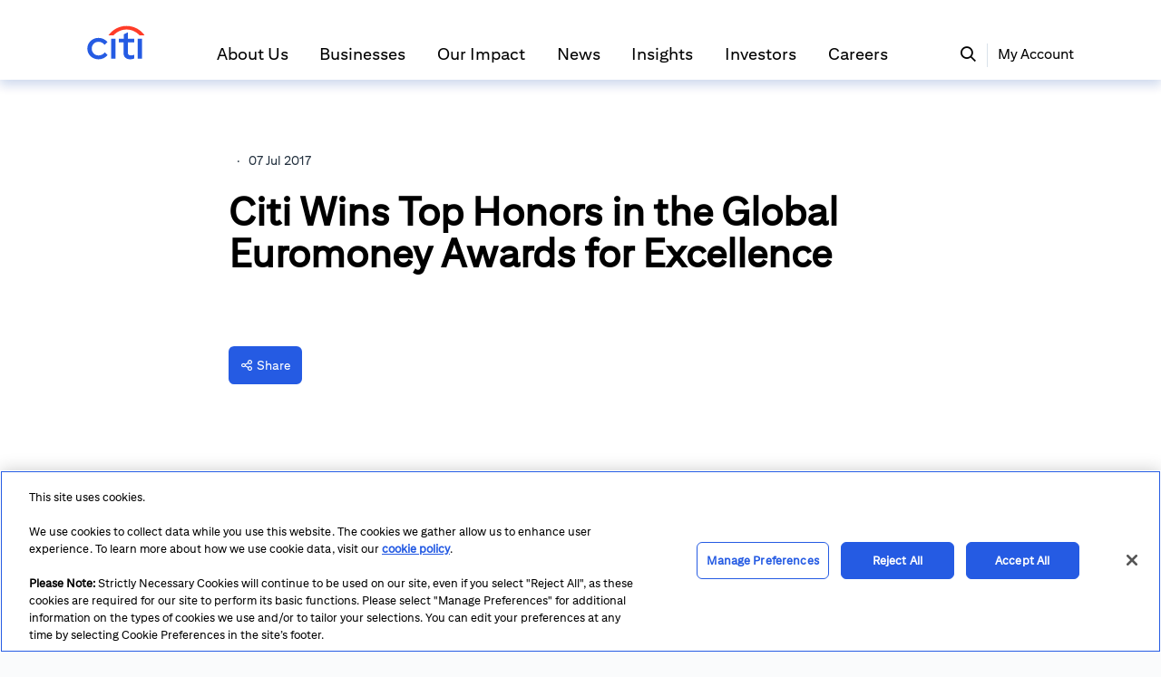

--- FILE ---
content_type: text/css
request_url: https://content.citivelocity.com/CitigroupUI/citigpa-20260106/aknetpublic/citigpa.min.css
body_size: 4665
content:
body.citigpa,body.citigpa-dev{font-family:Citi-Sans-Text-Regular!important;font-weight:400!important}body.citigpa .lmn-btn,body.citigpa .lmn-dropdown-toggle,body.citigpa .lmn-input,body.citigpa .lmn-menu,body.citigpa .lmn-select-button,body.citigpa .lmn-selection-control,body.citigpa-dev .lmn-btn,body.citigpa-dev .lmn-dropdown-toggle,body.citigpa-dev .lmn-input,body.citigpa-dev .lmn-menu,body.citigpa-dev .lmn-select-button,body.citigpa-dev .lmn-selection-control{font-weight:400!important}body.citigpa-dev.icgds .lmn-modal,body.citigpa.icgds .lmn-modal{min-width:auto}body.citigpa .lmn-btn,body.citigpa .lmn-dropdown-toggle,body.citigpa .lmn-font-overpass,body.citigpa .lmn-h2,body.citigpa .lmn-h3,body.citigpa .lmn-h4,body.citigpa .lmn-h5,body.citigpa .lmn-h6,body.citigpa .lmn-input,body.citigpa .lmn-textarea,body.citigpa h2,body.citigpa h3,body.citigpa h4,body.citigpa h5,body.citigpa h6,body.citigpa-dev .lmn-btn,body.citigpa-dev .lmn-dropdown-toggle,body.citigpa-dev .lmn-font-overpass,body.citigpa-dev .lmn-h2,body.citigpa-dev .lmn-h3,body.citigpa-dev .lmn-h4,body.citigpa-dev .lmn-h5,body.citigpa-dev .lmn-h6,body.citigpa-dev .lmn-input,body.citigpa-dev .lmn-textarea,body.citigpa-dev h2,body.citigpa-dev h3,body.citigpa-dev h4,body.citigpa-dev h5,body.citigpa-dev h6{font-family:Citi-Sans-Text-Regular!important}body.citigpa .lmn-h1,body.citigpa h1,body.citigpa-dev .lmn-h1,body.citigpa-dev h1{font-family:Citi-Sans-Text-Regular;font-size:44px;line-height:60px}body.citigpa .lmn-h2,body.citigpa h2,body.citigpa-dev .lmn-h2,body.citigpa-dev h2{font-size:36px;line-height:46px}body.citigpa .lmn-h3,body.citigpa h3,body.citigpa-dev .lmn-h3,body.citigpa-dev h3{font-size:32px;line-height:40px}body.citigpa .lmn-h4,body.citigpa h4,body.citigpa-dev .lmn-h4,body.citigpa-dev h4{font-size:28px;line-height:36px}body.citigpa .lmn-h5,body.citigpa h5,body.citigpa-dev .lmn-h5,body.citigpa-dev h5{font-size:24px;line-height:30px}body.citigpa .lmn-h6,body.citigpa h6,body.citigpa-dev .lmn-h6,body.citigpa-dev h6{font-size:20px;line-height:26px}body.citigpa .h3-small,body.citigpa-dev .h3-small{font-size:18px;line-height:26px;font-weight:700}body.citigpa .lmn-font-overpass-bold,body.citigpa-dev .lmn-font-overpass-bold{font-family:Citi-Sans-Text-Regular!important}body.citigpa .lmn-dropdown-toggle.lmn-btn,body.citigpa .lmn-input,body.citigpa .lmn-select-button .lmn-btn,body.citigpa .lmn-select-input,body.citigpa .lmn-select-trigger .lmn-select-button,body.citigpa .lmn-textarea,body.citigpa-dev .lmn-dropdown-toggle.lmn-btn,body.citigpa-dev .lmn-input,body.citigpa-dev .lmn-select-button .lmn-btn,body.citigpa-dev .lmn-select-input,body.citigpa-dev .lmn-select-trigger .lmn-select-button,body.citigpa-dev .lmn-textarea{border-color:#bcc5c9!important;border-radius:.375rem!important}body.citigpa .lmn-dropdown-toggle.lmn-btn:active,body.citigpa .lmn-dropdown-toggle.lmn-btn:focus,body.citigpa .lmn-input:active,body.citigpa .lmn-input:focus,body.citigpa .lmn-select-button .lmn-btn:active,body.citigpa .lmn-select-button .lmn-btn:focus,body.citigpa .lmn-select-input:active,body.citigpa .lmn-select-input:focus,body.citigpa .lmn-select-trigger .lmn-select-button:active,body.citigpa .lmn-select-trigger .lmn-select-button:focus,body.citigpa .lmn-textarea:active,body.citigpa .lmn-textarea:focus,body.citigpa-dev .lmn-dropdown-toggle.lmn-btn:active,body.citigpa-dev .lmn-dropdown-toggle.lmn-btn:focus,body.citigpa-dev .lmn-input:active,body.citigpa-dev .lmn-input:focus,body.citigpa-dev .lmn-select-button .lmn-btn:active,body.citigpa-dev .lmn-select-button .lmn-btn:focus,body.citigpa-dev .lmn-select-input:active,body.citigpa-dev .lmn-select-input:focus,body.citigpa-dev .lmn-select-trigger .lmn-select-button:active,body.citigpa-dev .lmn-select-trigger .lmn-select-button:focus,body.citigpa-dev .lmn-textarea:active,body.citigpa-dev .lmn-textarea:focus{border-color:#255be3!important;-webkit-box-shadow:0 0 0 .125rem rgba(37,91,227,.4)!important;box-shadow:0 0 0 .125rem rgba(37,91,227,.4)!important}body.citigpa .lmn-dropdown-toggle.lmn-btn.focus,body.citigpa-dev .lmn-dropdown-toggle.lmn-btn.focus{-webkit-box-shadow:0 0 0 .125rem rgba(37,91,227,.4)!important;box-shadow:0 0 0 .125rem rgba(37,91,227,.4)!important}body.citigpa .lmn-btn,body.citigpa-dev .lmn-btn{border-radius:.375rem!important}body.citigpa .lmn-dropdown-item:not(.disabled):hover,body.citigpa .lmn-select .lmn-menu-inline>.lmn-menu-item:not(.disabled):hover,body.citigpa-dev .lmn-dropdown-item:not(.disabled):hover,body.citigpa-dev .lmn-select .lmn-menu-inline>.lmn-menu-item:not(.disabled):hover{background-color:#f0f5f7!important}body.citigpa .lmn-checkbox:not(.lmn-checkbox-native):not(.disabled):not(.invalid) .lmn-control-input:checked~.lmn-control-icon,body.citigpa-dev .lmn-checkbox:not(.lmn-checkbox-native):not(.disabled):not(.invalid) .lmn-control-input:checked~.lmn-control-icon{background-color:#255be3!important}body.citigpa .hpcbsm:checked,body.citigpa-dev .hpcbsm:checked{accent-color:#255BE3!important}body.citigpa .lmn-select:not(#OUTER_LAYER_CONTENT .lmn-select) .lmn-select-menu.lmn-select-menu-single .lmn-menu-item.active,body.citigpa .lmn-select:not(#OUTER_LAYER_CONTENT .lmn-select) .lmn-select-menu.lmn-select-menu-single .lmn-menu-item.focus,body.citigpa .lmn-select:not(#OUTER_LAYER_CONTENT .lmn-select) .lmn-select-menu.lmn-select-menu-single .lmn-menu-item.selected,body.citigpa .lmn-select:not(#OUTER_LAYER_CONTENT .lmn-select) .lmn-select-menu.lmn-select-menu-single .lmn-menu-item:active,body.citigpa .lmn-select:not(#OUTER_LAYER_CONTENT .lmn-select) .lmn-select-menu.lmn-select-menu-single .lmn-menu-item:focus,body.citigpa .lmn-select:not(#OUTER_LAYER_CONTENT .lmn-select) .lmn-select-menu.lmn-select-menu-single .lmn-menu-item:hover,body.citigpa-dev .lmn-select:not(#OUTER_LAYER_CONTENT .lmn-select) .lmn-select-menu.lmn-select-menu-single .lmn-menu-item.active,body.citigpa-dev .lmn-select:not(#OUTER_LAYER_CONTENT .lmn-select) .lmn-select-menu.lmn-select-menu-single .lmn-menu-item.focus,body.citigpa-dev .lmn-select:not(#OUTER_LAYER_CONTENT .lmn-select) .lmn-select-menu.lmn-select-menu-single .lmn-menu-item.selected,body.citigpa-dev .lmn-select:not(#OUTER_LAYER_CONTENT .lmn-select) .lmn-select-menu.lmn-select-menu-single .lmn-menu-item:active,body.citigpa-dev .lmn-select:not(#OUTER_LAYER_CONTENT .lmn-select) .lmn-select-menu.lmn-select-menu-single .lmn-menu-item:focus,body.citigpa-dev .lmn-select:not(#OUTER_LAYER_CONTENT .lmn-select) .lmn-select-menu.lmn-select-menu-single .lmn-menu-item:hover{background-color:#255be3!important;color:#fff!important}body.citigpa .lmn-select:not(#OUTER_LAYER_CONTENT .lmn-select) .lmn-select-menu.lmn-select-menu-multiple .lmn-menu-item.active,body.citigpa .lmn-select:not(#OUTER_LAYER_CONTENT .lmn-select) .lmn-select-menu.lmn-select-menu-multiple .lmn-menu-item.focus,body.citigpa .lmn-select:not(#OUTER_LAYER_CONTENT .lmn-select) .lmn-select-menu.lmn-select-menu-multiple .lmn-menu-item.selected,body.citigpa .lmn-select:not(#OUTER_LAYER_CONTENT .lmn-select) .lmn-select-menu.lmn-select-menu-multiple .lmn-menu-item:active,body.citigpa .lmn-select:not(#OUTER_LAYER_CONTENT .lmn-select) .lmn-select-menu.lmn-select-menu-multiple .lmn-menu-item:focus,body.citigpa .lmn-select:not(#OUTER_LAYER_CONTENT .lmn-select) .lmn-select-menu.lmn-select-menu-multiple .lmn-menu-item:hover,body.citigpa-dev .lmn-select:not(#OUTER_LAYER_CONTENT .lmn-select) .lmn-select-menu.lmn-select-menu-multiple .lmn-menu-item.active,body.citigpa-dev .lmn-select:not(#OUTER_LAYER_CONTENT .lmn-select) .lmn-select-menu.lmn-select-menu-multiple .lmn-menu-item.focus,body.citigpa-dev .lmn-select:not(#OUTER_LAYER_CONTENT .lmn-select) .lmn-select-menu.lmn-select-menu-multiple .lmn-menu-item.selected,body.citigpa-dev .lmn-select:not(#OUTER_LAYER_CONTENT .lmn-select) .lmn-select-menu.lmn-select-menu-multiple .lmn-menu-item:active,body.citigpa-dev .lmn-select:not(#OUTER_LAYER_CONTENT .lmn-select) .lmn-select-menu.lmn-select-menu-multiple .lmn-menu-item:focus,body.citigpa-dev .lmn-select:not(#OUTER_LAYER_CONTENT .lmn-select) .lmn-select-menu.lmn-select-menu-multiple .lmn-menu-item:hover{background-color:#255be3!important;color:#fff!important}body.citigpa .lmn-select:not(#OUTER_LAYER_CONTENT .lmn-select) .lmn-select-menu.lmn-select-menu-multiple .lmn-menu-item.active .lmn-menu-item-inner,body.citigpa .lmn-select:not(#OUTER_LAYER_CONTENT .lmn-select) .lmn-select-menu.lmn-select-menu-multiple .lmn-menu-item.focus .lmn-menu-item-inner,body.citigpa .lmn-select:not(#OUTER_LAYER_CONTENT .lmn-select) .lmn-select-menu.lmn-select-menu-multiple .lmn-menu-item.selected .lmn-menu-item-inner,body.citigpa .lmn-select:not(#OUTER_LAYER_CONTENT .lmn-select) .lmn-select-menu.lmn-select-menu-multiple .lmn-menu-item:active .lmn-menu-item-inner,body.citigpa .lmn-select:not(#OUTER_LAYER_CONTENT .lmn-select) .lmn-select-menu.lmn-select-menu-multiple .lmn-menu-item:focus .lmn-menu-item-inner,body.citigpa .lmn-select:not(#OUTER_LAYER_CONTENT .lmn-select) .lmn-select-menu.lmn-select-menu-multiple .lmn-menu-item:hover .lmn-menu-item-inner,body.citigpa-dev .lmn-select:not(#OUTER_LAYER_CONTENT .lmn-select) .lmn-select-menu.lmn-select-menu-multiple .lmn-menu-item.active .lmn-menu-item-inner,body.citigpa-dev .lmn-select:not(#OUTER_LAYER_CONTENT .lmn-select) .lmn-select-menu.lmn-select-menu-multiple .lmn-menu-item.focus .lmn-menu-item-inner,body.citigpa-dev .lmn-select:not(#OUTER_LAYER_CONTENT .lmn-select) .lmn-select-menu.lmn-select-menu-multiple .lmn-menu-item.selected .lmn-menu-item-inner,body.citigpa-dev .lmn-select:not(#OUTER_LAYER_CONTENT .lmn-select) .lmn-select-menu.lmn-select-menu-multiple .lmn-menu-item:active .lmn-menu-item-inner,body.citigpa-dev .lmn-select:not(#OUTER_LAYER_CONTENT .lmn-select) .lmn-select-menu.lmn-select-menu-multiple .lmn-menu-item:focus .lmn-menu-item-inner,body.citigpa-dev .lmn-select:not(#OUTER_LAYER_CONTENT .lmn-select) .lmn-select-menu.lmn-select-menu-multiple .lmn-menu-item:hover .lmn-menu-item-inner{color:#fff!important}body.citigpa .lmn-select:not(#OUTER_LAYER_CONTENT .lmn-select) .lmn-select-menu.lmn-select-menu-multiple .lmn-menu-item.active .lmn-control-input:checked~.lmn-control-icon,body.citigpa .lmn-select:not(#OUTER_LAYER_CONTENT .lmn-select) .lmn-select-menu.lmn-select-menu-multiple .lmn-menu-item.focus .lmn-control-input:checked~.lmn-control-icon,body.citigpa .lmn-select:not(#OUTER_LAYER_CONTENT .lmn-select) .lmn-select-menu.lmn-select-menu-multiple .lmn-menu-item.selected .lmn-control-input:checked~.lmn-control-icon,body.citigpa .lmn-select:not(#OUTER_LAYER_CONTENT .lmn-select) .lmn-select-menu.lmn-select-menu-multiple .lmn-menu-item:active .lmn-control-input:checked~.lmn-control-icon,body.citigpa .lmn-select:not(#OUTER_LAYER_CONTENT .lmn-select) .lmn-select-menu.lmn-select-menu-multiple .lmn-menu-item:focus .lmn-control-input:checked~.lmn-control-icon,body.citigpa .lmn-select:not(#OUTER_LAYER_CONTENT .lmn-select) .lmn-select-menu.lmn-select-menu-multiple .lmn-menu-item:hover .lmn-control-input:checked~.lmn-control-icon,body.citigpa-dev .lmn-select:not(#OUTER_LAYER_CONTENT .lmn-select) .lmn-select-menu.lmn-select-menu-multiple .lmn-menu-item.active .lmn-control-input:checked~.lmn-control-icon,body.citigpa-dev .lmn-select:not(#OUTER_LAYER_CONTENT .lmn-select) .lmn-select-menu.lmn-select-menu-multiple .lmn-menu-item.focus .lmn-control-input:checked~.lmn-control-icon,body.citigpa-dev .lmn-select:not(#OUTER_LAYER_CONTENT .lmn-select) .lmn-select-menu.lmn-select-menu-multiple .lmn-menu-item.selected .lmn-control-input:checked~.lmn-control-icon,body.citigpa-dev .lmn-select:not(#OUTER_LAYER_CONTENT .lmn-select) .lmn-select-menu.lmn-select-menu-multiple .lmn-menu-item:active .lmn-control-input:checked~.lmn-control-icon,body.citigpa-dev .lmn-select:not(#OUTER_LAYER_CONTENT .lmn-select) .lmn-select-menu.lmn-select-menu-multiple .lmn-menu-item:focus .lmn-control-input:checked~.lmn-control-icon,body.citigpa-dev .lmn-select:not(#OUTER_LAYER_CONTENT .lmn-select) .lmn-select-menu.lmn-select-menu-multiple .lmn-menu-item:hover .lmn-control-input:checked~.lmn-control-icon{background-color:#fff!important}body.citigpa .lmn-select:not(#OUTER_LAYER_CONTENT .lmn-select) .lmn-select-menu.lmn-select-menu-multiple .lmn-menu-item.active .lmn-control-icon,body.citigpa .lmn-select:not(#OUTER_LAYER_CONTENT .lmn-select) .lmn-select-menu.lmn-select-menu-multiple .lmn-menu-item.focus .lmn-control-icon,body.citigpa .lmn-select:not(#OUTER_LAYER_CONTENT .lmn-select) .lmn-select-menu.lmn-select-menu-multiple .lmn-menu-item.selected .lmn-control-icon,body.citigpa .lmn-select:not(#OUTER_LAYER_CONTENT .lmn-select) .lmn-select-menu.lmn-select-menu-multiple .lmn-menu-item:active .lmn-control-icon,body.citigpa .lmn-select:not(#OUTER_LAYER_CONTENT .lmn-select) .lmn-select-menu.lmn-select-menu-multiple .lmn-menu-item:focus .lmn-control-icon,body.citigpa .lmn-select:not(#OUTER_LAYER_CONTENT .lmn-select) .lmn-select-menu.lmn-select-menu-multiple .lmn-menu-item:hover .lmn-control-icon,body.citigpa-dev .lmn-select:not(#OUTER_LAYER_CONTENT .lmn-select) .lmn-select-menu.lmn-select-menu-multiple .lmn-menu-item.active .lmn-control-icon,body.citigpa-dev .lmn-select:not(#OUTER_LAYER_CONTENT .lmn-select) .lmn-select-menu.lmn-select-menu-multiple .lmn-menu-item.focus .lmn-control-icon,body.citigpa-dev .lmn-select:not(#OUTER_LAYER_CONTENT .lmn-select) .lmn-select-menu.lmn-select-menu-multiple .lmn-menu-item.selected .lmn-control-icon,body.citigpa-dev .lmn-select:not(#OUTER_LAYER_CONTENT .lmn-select) .lmn-select-menu.lmn-select-menu-multiple .lmn-menu-item:active .lmn-control-icon,body.citigpa-dev .lmn-select:not(#OUTER_LAYER_CONTENT .lmn-select) .lmn-select-menu.lmn-select-menu-multiple .lmn-menu-item:focus .lmn-control-icon,body.citigpa-dev .lmn-select:not(#OUTER_LAYER_CONTENT .lmn-select) .lmn-select-menu.lmn-select-menu-multiple .lmn-menu-item:hover .lmn-control-icon{background-color:#fff!important}body.citigpa .lmn-select:not(#OUTER_LAYER_CONTENT .lmn-select) .lmn-select-menu.lmn-select-menu-multiple .lmn-menu-item.active .lmn-control-icon::before,body.citigpa .lmn-select:not(#OUTER_LAYER_CONTENT .lmn-select) .lmn-select-menu.lmn-select-menu-multiple .lmn-menu-item.focus .lmn-control-icon::before,body.citigpa .lmn-select:not(#OUTER_LAYER_CONTENT .lmn-select) .lmn-select-menu.lmn-select-menu-multiple .lmn-menu-item.selected .lmn-control-icon::before,body.citigpa .lmn-select:not(#OUTER_LAYER_CONTENT .lmn-select) .lmn-select-menu.lmn-select-menu-multiple .lmn-menu-item:active .lmn-control-icon::before,body.citigpa .lmn-select:not(#OUTER_LAYER_CONTENT .lmn-select) .lmn-select-menu.lmn-select-menu-multiple .lmn-menu-item:focus .lmn-control-icon::before,body.citigpa .lmn-select:not(#OUTER_LAYER_CONTENT .lmn-select) .lmn-select-menu.lmn-select-menu-multiple .lmn-menu-item:hover .lmn-control-icon::before,body.citigpa-dev .lmn-select:not(#OUTER_LAYER_CONTENT .lmn-select) .lmn-select-menu.lmn-select-menu-multiple .lmn-menu-item.active .lmn-control-icon::before,body.citigpa-dev .lmn-select:not(#OUTER_LAYER_CONTENT .lmn-select) .lmn-select-menu.lmn-select-menu-multiple .lmn-menu-item.focus .lmn-control-icon::before,body.citigpa-dev .lmn-select:not(#OUTER_LAYER_CONTENT .lmn-select) .lmn-select-menu.lmn-select-menu-multiple .lmn-menu-item.selected .lmn-control-icon::before,body.citigpa-dev .lmn-select:not(#OUTER_LAYER_CONTENT .lmn-select) .lmn-select-menu.lmn-select-menu-multiple .lmn-menu-item:active .lmn-control-icon::before,body.citigpa-dev .lmn-select:not(#OUTER_LAYER_CONTENT .lmn-select) .lmn-select-menu.lmn-select-menu-multiple .lmn-menu-item:focus .lmn-control-icon::before,body.citigpa-dev .lmn-select:not(#OUTER_LAYER_CONTENT .lmn-select) .lmn-select-menu.lmn-select-menu-multiple .lmn-menu-item:hover .lmn-control-icon::before{color:#fff!important;opacity:1!important}body.citigpa .lmn-select:not(#OUTER_LAYER_CONTENT .lmn-select) .lmn-select-menu.lmn-select-menu-multiple .lmn-menu-item.selected .lmn-control-icon,body.citigpa-dev .lmn-select:not(#OUTER_LAYER_CONTENT .lmn-select) .lmn-select-menu.lmn-select-menu-multiple .lmn-menu-item.selected .lmn-control-icon{background-color:#fff!important}body.citigpa .lmn-select:not(#OUTER_LAYER_CONTENT .lmn-select) .lmn-select-menu.lmn-select-menu-multiple .lmn-menu-item.selected .lmn-control-icon::before,body.citigpa-dev .lmn-select:not(#OUTER_LAYER_CONTENT .lmn-select) .lmn-select-menu.lmn-select-menu-multiple .lmn-menu-item.selected .lmn-control-icon::before{color:#255be3!important;opacity:1!important}body.citigpa .lmn-dropdown:not(#OUTER_LAYER_CONTENT .lmn-dropdown) .lmn-dropdown-menu .lmn-dropdown-item.focus,body.citigpa .lmn-dropdown:not(#OUTER_LAYER_CONTENT .lmn-dropdown) .lmn-dropdown-menu .lmn-dropdown-item:active,body.citigpa .lmn-dropdown:not(#OUTER_LAYER_CONTENT .lmn-dropdown) .lmn-dropdown-menu .lmn-dropdown-item:focus,body.citigpa .lmn-dropdown:not(#OUTER_LAYER_CONTENT .lmn-dropdown) .lmn-dropdown-menu .lmn-dropdown-item:hover,body.citigpa-dev .lmn-dropdown:not(#OUTER_LAYER_CONTENT .lmn-dropdown) .lmn-dropdown-menu .lmn-dropdown-item.focus,body.citigpa-dev .lmn-dropdown:not(#OUTER_LAYER_CONTENT .lmn-dropdown) .lmn-dropdown-menu .lmn-dropdown-item:active,body.citigpa-dev .lmn-dropdown:not(#OUTER_LAYER_CONTENT .lmn-dropdown) .lmn-dropdown-menu .lmn-dropdown-item:focus,body.citigpa-dev .lmn-dropdown:not(#OUTER_LAYER_CONTENT .lmn-dropdown) .lmn-dropdown-menu .lmn-dropdown-item:hover{background-color:#255be3!important;color:#fff!important}body.citigpa .lmn-dropdown:not(#OUTER_LAYER_CONTENT .lmn-dropdown) .lmn-dropdown-menu .lmn-dropdown-item.focus .lmn-dropdown-item-inner,body.citigpa .lmn-dropdown:not(#OUTER_LAYER_CONTENT .lmn-dropdown) .lmn-dropdown-menu .lmn-dropdown-item:active .lmn-dropdown-item-inner,body.citigpa .lmn-dropdown:not(#OUTER_LAYER_CONTENT .lmn-dropdown) .lmn-dropdown-menu .lmn-dropdown-item:focus .lmn-dropdown-item-inner,body.citigpa .lmn-dropdown:not(#OUTER_LAYER_CONTENT .lmn-dropdown) .lmn-dropdown-menu .lmn-dropdown-item:hover .lmn-dropdown-item-inner,body.citigpa-dev .lmn-dropdown:not(#OUTER_LAYER_CONTENT .lmn-dropdown) .lmn-dropdown-menu .lmn-dropdown-item.focus .lmn-dropdown-item-inner,body.citigpa-dev .lmn-dropdown:not(#OUTER_LAYER_CONTENT .lmn-dropdown) .lmn-dropdown-menu .lmn-dropdown-item:active .lmn-dropdown-item-inner,body.citigpa-dev .lmn-dropdown:not(#OUTER_LAYER_CONTENT .lmn-dropdown) .lmn-dropdown-menu .lmn-dropdown-item:focus .lmn-dropdown-item-inner,body.citigpa-dev .lmn-dropdown:not(#OUTER_LAYER_CONTENT .lmn-dropdown) .lmn-dropdown-menu .lmn-dropdown-item:hover .lmn-dropdown-item-inner{color:#fff!important}body.citigpa .lmn-dropdown:not(#OUTER_LAYER_CONTENT .lmn-dropdown) .lmn-dropdown-menu .lmn-dropdown-item.focus .lmn-control-icon,body.citigpa .lmn-dropdown:not(#OUTER_LAYER_CONTENT .lmn-dropdown) .lmn-dropdown-menu .lmn-dropdown-item:active .lmn-control-icon,body.citigpa .lmn-dropdown:not(#OUTER_LAYER_CONTENT .lmn-dropdown) .lmn-dropdown-menu .lmn-dropdown-item:focus .lmn-control-icon,body.citigpa .lmn-dropdown:not(#OUTER_LAYER_CONTENT .lmn-dropdown) .lmn-dropdown-menu .lmn-dropdown-item:hover .lmn-control-icon,body.citigpa-dev .lmn-dropdown:not(#OUTER_LAYER_CONTENT .lmn-dropdown) .lmn-dropdown-menu .lmn-dropdown-item.focus .lmn-control-icon,body.citigpa-dev .lmn-dropdown:not(#OUTER_LAYER_CONTENT .lmn-dropdown) .lmn-dropdown-menu .lmn-dropdown-item:active .lmn-control-icon,body.citigpa-dev .lmn-dropdown:not(#OUTER_LAYER_CONTENT .lmn-dropdown) .lmn-dropdown-menu .lmn-dropdown-item:focus .lmn-control-icon,body.citigpa-dev .lmn-dropdown:not(#OUTER_LAYER_CONTENT .lmn-dropdown) .lmn-dropdown-menu .lmn-dropdown-item:hover .lmn-control-icon{background-color:#fff!important}body.citigpa .lmn-dropdown:not(#OUTER_LAYER_CONTENT .lmn-dropdown) .lmn-dropdown-menu .lmn-dropdown-item.focus .lmn-control-icon::before,body.citigpa .lmn-dropdown:not(#OUTER_LAYER_CONTENT .lmn-dropdown) .lmn-dropdown-menu .lmn-dropdown-item:active .lmn-control-icon::before,body.citigpa .lmn-dropdown:not(#OUTER_LAYER_CONTENT .lmn-dropdown) .lmn-dropdown-menu .lmn-dropdown-item:focus .lmn-control-icon::before,body.citigpa .lmn-dropdown:not(#OUTER_LAYER_CONTENT .lmn-dropdown) .lmn-dropdown-menu .lmn-dropdown-item:hover .lmn-control-icon::before,body.citigpa-dev .lmn-dropdown:not(#OUTER_LAYER_CONTENT .lmn-dropdown) .lmn-dropdown-menu .lmn-dropdown-item.focus .lmn-control-icon::before,body.citigpa-dev .lmn-dropdown:not(#OUTER_LAYER_CONTENT .lmn-dropdown) .lmn-dropdown-menu .lmn-dropdown-item:active .lmn-control-icon::before,body.citigpa-dev .lmn-dropdown:not(#OUTER_LAYER_CONTENT .lmn-dropdown) .lmn-dropdown-menu .lmn-dropdown-item:focus .lmn-control-icon::before,body.citigpa-dev .lmn-dropdown:not(#OUTER_LAYER_CONTENT .lmn-dropdown) .lmn-dropdown-menu .lmn-dropdown-item:hover .lmn-control-icon::before{color:#fff!important;opacity:1!important}body.citigpa .lmn-dropdown:not(#OUTER_LAYER_CONTENT .lmn-dropdown) .lmn-dropdown-menu .lmn-dropdown-item.focus .lmn-control-input:hover~.lmn-control-icon:before,body.citigpa .lmn-dropdown:not(#OUTER_LAYER_CONTENT .lmn-dropdown) .lmn-dropdown-menu .lmn-dropdown-item.focus .lmn-control-input:indeterminate~.lmn-control-icon:before,body.citigpa .lmn-dropdown:not(#OUTER_LAYER_CONTENT .lmn-dropdown) .lmn-dropdown-menu .lmn-dropdown-item:active .lmn-control-input:hover~.lmn-control-icon:before,body.citigpa .lmn-dropdown:not(#OUTER_LAYER_CONTENT .lmn-dropdown) .lmn-dropdown-menu .lmn-dropdown-item:active .lmn-control-input:indeterminate~.lmn-control-icon:before,body.citigpa .lmn-dropdown:not(#OUTER_LAYER_CONTENT .lmn-dropdown) .lmn-dropdown-menu .lmn-dropdown-item:focus .lmn-control-input:hover~.lmn-control-icon:before,body.citigpa .lmn-dropdown:not(#OUTER_LAYER_CONTENT .lmn-dropdown) .lmn-dropdown-menu .lmn-dropdown-item:focus .lmn-control-input:indeterminate~.lmn-control-icon:before,body.citigpa .lmn-dropdown:not(#OUTER_LAYER_CONTENT .lmn-dropdown) .lmn-dropdown-menu .lmn-dropdown-item:hover .lmn-control-input:hover~.lmn-control-icon:before,body.citigpa .lmn-dropdown:not(#OUTER_LAYER_CONTENT .lmn-dropdown) .lmn-dropdown-menu .lmn-dropdown-item:hover .lmn-control-input:indeterminate~.lmn-control-icon:before,body.citigpa-dev .lmn-dropdown:not(#OUTER_LAYER_CONTENT .lmn-dropdown) .lmn-dropdown-menu .lmn-dropdown-item.focus .lmn-control-input:hover~.lmn-control-icon:before,body.citigpa-dev .lmn-dropdown:not(#OUTER_LAYER_CONTENT .lmn-dropdown) .lmn-dropdown-menu .lmn-dropdown-item.focus .lmn-control-input:indeterminate~.lmn-control-icon:before,body.citigpa-dev .lmn-dropdown:not(#OUTER_LAYER_CONTENT .lmn-dropdown) .lmn-dropdown-menu .lmn-dropdown-item:active .lmn-control-input:hover~.lmn-control-icon:before,body.citigpa-dev .lmn-dropdown:not(#OUTER_LAYER_CONTENT .lmn-dropdown) .lmn-dropdown-menu .lmn-dropdown-item:active .lmn-control-input:indeterminate~.lmn-control-icon:before,body.citigpa-dev .lmn-dropdown:not(#OUTER_LAYER_CONTENT .lmn-dropdown) .lmn-dropdown-menu .lmn-dropdown-item:focus .lmn-control-input:hover~.lmn-control-icon:before,body.citigpa-dev .lmn-dropdown:not(#OUTER_LAYER_CONTENT .lmn-dropdown) .lmn-dropdown-menu .lmn-dropdown-item:focus .lmn-control-input:indeterminate~.lmn-control-icon:before,body.citigpa-dev .lmn-dropdown:not(#OUTER_LAYER_CONTENT .lmn-dropdown) .lmn-dropdown-menu .lmn-dropdown-item:hover .lmn-control-input:hover~.lmn-control-icon:before,body.citigpa-dev .lmn-dropdown:not(#OUTER_LAYER_CONTENT .lmn-dropdown) .lmn-dropdown-menu .lmn-dropdown-item:hover .lmn-control-input:indeterminate~.lmn-control-icon:before{color:#fff!important}body.citigpa .lmn-dropdown:not(#OUTER_LAYER_CONTENT .lmn-dropdown) .lmn-dropdown-menu .lmn-dropdown-item.focus .lmn-control-input:checked~.lmn-control-icon,body.citigpa .lmn-dropdown:not(#OUTER_LAYER_CONTENT .lmn-dropdown) .lmn-dropdown-menu .lmn-dropdown-item.focus .lmn-control-input:indeterminate~.lmn-control-icon,body.citigpa .lmn-dropdown:not(#OUTER_LAYER_CONTENT .lmn-dropdown) .lmn-dropdown-menu .lmn-dropdown-item:active .lmn-control-input:checked~.lmn-control-icon,body.citigpa .lmn-dropdown:not(#OUTER_LAYER_CONTENT .lmn-dropdown) .lmn-dropdown-menu .lmn-dropdown-item:active .lmn-control-input:indeterminate~.lmn-control-icon,body.citigpa .lmn-dropdown:not(#OUTER_LAYER_CONTENT .lmn-dropdown) .lmn-dropdown-menu .lmn-dropdown-item:focus .lmn-control-input:checked~.lmn-control-icon,body.citigpa .lmn-dropdown:not(#OUTER_LAYER_CONTENT .lmn-dropdown) .lmn-dropdown-menu .lmn-dropdown-item:focus .lmn-control-input:indeterminate~.lmn-control-icon,body.citigpa .lmn-dropdown:not(#OUTER_LAYER_CONTENT .lmn-dropdown) .lmn-dropdown-menu .lmn-dropdown-item:hover .lmn-control-input:checked~.lmn-control-icon,body.citigpa .lmn-dropdown:not(#OUTER_LAYER_CONTENT .lmn-dropdown) .lmn-dropdown-menu .lmn-dropdown-item:hover .lmn-control-input:indeterminate~.lmn-control-icon,body.citigpa-dev .lmn-dropdown:not(#OUTER_LAYER_CONTENT .lmn-dropdown) .lmn-dropdown-menu .lmn-dropdown-item.focus .lmn-control-input:checked~.lmn-control-icon,body.citigpa-dev .lmn-dropdown:not(#OUTER_LAYER_CONTENT .lmn-dropdown) .lmn-dropdown-menu .lmn-dropdown-item.focus .lmn-control-input:indeterminate~.lmn-control-icon,body.citigpa-dev .lmn-dropdown:not(#OUTER_LAYER_CONTENT .lmn-dropdown) .lmn-dropdown-menu .lmn-dropdown-item:active .lmn-control-input:checked~.lmn-control-icon,body.citigpa-dev .lmn-dropdown:not(#OUTER_LAYER_CONTENT .lmn-dropdown) .lmn-dropdown-menu .lmn-dropdown-item:active .lmn-control-input:indeterminate~.lmn-control-icon,body.citigpa-dev .lmn-dropdown:not(#OUTER_LAYER_CONTENT .lmn-dropdown) .lmn-dropdown-menu .lmn-dropdown-item:focus .lmn-control-input:checked~.lmn-control-icon,body.citigpa-dev .lmn-dropdown:not(#OUTER_LAYER_CONTENT .lmn-dropdown) .lmn-dropdown-menu .lmn-dropdown-item:focus .lmn-control-input:indeterminate~.lmn-control-icon,body.citigpa-dev .lmn-dropdown:not(#OUTER_LAYER_CONTENT .lmn-dropdown) .lmn-dropdown-menu .lmn-dropdown-item:hover .lmn-control-input:checked~.lmn-control-icon,body.citigpa-dev .lmn-dropdown:not(#OUTER_LAYER_CONTENT .lmn-dropdown) .lmn-dropdown-menu .lmn-dropdown-item:hover .lmn-control-input:indeterminate~.lmn-control-icon{background-color:#fff!important}body.citigpa .lmn-dropdown:not(#OUTER_LAYER_CONTENT .lmn-dropdown) .lmn-dropdown-menu .lmn-dropdown-item.focus .lmn-control-input:checked~.lmn-control-icon::before,body.citigpa .lmn-dropdown:not(#OUTER_LAYER_CONTENT .lmn-dropdown) .lmn-dropdown-menu .lmn-dropdown-item.focus .lmn-control-input:indeterminate~.lmn-control-icon::before,body.citigpa .lmn-dropdown:not(#OUTER_LAYER_CONTENT .lmn-dropdown) .lmn-dropdown-menu .lmn-dropdown-item:active .lmn-control-input:checked~.lmn-control-icon::before,body.citigpa .lmn-dropdown:not(#OUTER_LAYER_CONTENT .lmn-dropdown) .lmn-dropdown-menu .lmn-dropdown-item:active .lmn-control-input:indeterminate~.lmn-control-icon::before,body.citigpa .lmn-dropdown:not(#OUTER_LAYER_CONTENT .lmn-dropdown) .lmn-dropdown-menu .lmn-dropdown-item:focus .lmn-control-input:checked~.lmn-control-icon::before,body.citigpa .lmn-dropdown:not(#OUTER_LAYER_CONTENT .lmn-dropdown) .lmn-dropdown-menu .lmn-dropdown-item:focus .lmn-control-input:indeterminate~.lmn-control-icon::before,body.citigpa .lmn-dropdown:not(#OUTER_LAYER_CONTENT .lmn-dropdown) .lmn-dropdown-menu .lmn-dropdown-item:hover .lmn-control-input:checked~.lmn-control-icon::before,body.citigpa .lmn-dropdown:not(#OUTER_LAYER_CONTENT .lmn-dropdown) .lmn-dropdown-menu .lmn-dropdown-item:hover .lmn-control-input:indeterminate~.lmn-control-icon::before,body.citigpa-dev .lmn-dropdown:not(#OUTER_LAYER_CONTENT .lmn-dropdown) .lmn-dropdown-menu .lmn-dropdown-item.focus .lmn-control-input:checked~.lmn-control-icon::before,body.citigpa-dev .lmn-dropdown:not(#OUTER_LAYER_CONTENT .lmn-dropdown) .lmn-dropdown-menu .lmn-dropdown-item.focus .lmn-control-input:indeterminate~.lmn-control-icon::before,body.citigpa-dev .lmn-dropdown:not(#OUTER_LAYER_CONTENT .lmn-dropdown) .lmn-dropdown-menu .lmn-dropdown-item:active .lmn-control-input:checked~.lmn-control-icon::before,body.citigpa-dev .lmn-dropdown:not(#OUTER_LAYER_CONTENT .lmn-dropdown) .lmn-dropdown-menu .lmn-dropdown-item:active .lmn-control-input:indeterminate~.lmn-control-icon::before,body.citigpa-dev .lmn-dropdown:not(#OUTER_LAYER_CONTENT .lmn-dropdown) .lmn-dropdown-menu .lmn-dropdown-item:focus .lmn-control-input:checked~.lmn-control-icon::before,body.citigpa-dev .lmn-dropdown:not(#OUTER_LAYER_CONTENT .lmn-dropdown) .lmn-dropdown-menu .lmn-dropdown-item:focus .lmn-control-input:indeterminate~.lmn-control-icon::before,body.citigpa-dev .lmn-dropdown:not(#OUTER_LAYER_CONTENT .lmn-dropdown) .lmn-dropdown-menu .lmn-dropdown-item:hover .lmn-control-input:checked~.lmn-control-icon::before,body.citigpa-dev .lmn-dropdown:not(#OUTER_LAYER_CONTENT .lmn-dropdown) .lmn-dropdown-menu .lmn-dropdown-item:hover .lmn-control-input:indeterminate~.lmn-control-icon::before{color:#255be3!important;opacity:1!important}body.citigpa .lmn-dropdown:not(#OUTER_LAYER_CONTENT .lmn-dropdown) .lmn-dropdown-menu .lmn-dropdown-item.focus .lmn-control-input:checked~.lmn-control-icon:hover,body.citigpa .lmn-dropdown:not(#OUTER_LAYER_CONTENT .lmn-dropdown) .lmn-dropdown-menu .lmn-dropdown-item.focus .lmn-control-input:indeterminate~.lmn-control-icon:hover,body.citigpa .lmn-dropdown:not(#OUTER_LAYER_CONTENT .lmn-dropdown) .lmn-dropdown-menu .lmn-dropdown-item:active .lmn-control-input:checked~.lmn-control-icon:hover,body.citigpa .lmn-dropdown:not(#OUTER_LAYER_CONTENT .lmn-dropdown) .lmn-dropdown-menu .lmn-dropdown-item:active .lmn-control-input:indeterminate~.lmn-control-icon:hover,body.citigpa .lmn-dropdown:not(#OUTER_LAYER_CONTENT .lmn-dropdown) .lmn-dropdown-menu .lmn-dropdown-item:focus .lmn-control-input:checked~.lmn-control-icon:hover,body.citigpa .lmn-dropdown:not(#OUTER_LAYER_CONTENT .lmn-dropdown) .lmn-dropdown-menu .lmn-dropdown-item:focus .lmn-control-input:indeterminate~.lmn-control-icon:hover,body.citigpa .lmn-dropdown:not(#OUTER_LAYER_CONTENT .lmn-dropdown) .lmn-dropdown-menu .lmn-dropdown-item:hover .lmn-control-input:checked~.lmn-control-icon:hover,body.citigpa .lmn-dropdown:not(#OUTER_LAYER_CONTENT .lmn-dropdown) .lmn-dropdown-menu .lmn-dropdown-item:hover .lmn-control-input:indeterminate~.lmn-control-icon:hover,body.citigpa-dev .lmn-dropdown:not(#OUTER_LAYER_CONTENT .lmn-dropdown) .lmn-dropdown-menu .lmn-dropdown-item.focus .lmn-control-input:checked~.lmn-control-icon:hover,body.citigpa-dev .lmn-dropdown:not(#OUTER_LAYER_CONTENT .lmn-dropdown) .lmn-dropdown-menu .lmn-dropdown-item.focus .lmn-control-input:indeterminate~.lmn-control-icon:hover,body.citigpa-dev .lmn-dropdown:not(#OUTER_LAYER_CONTENT .lmn-dropdown) .lmn-dropdown-menu .lmn-dropdown-item:active .lmn-control-input:checked~.lmn-control-icon:hover,body.citigpa-dev .lmn-dropdown:not(#OUTER_LAYER_CONTENT .lmn-dropdown) .lmn-dropdown-menu .lmn-dropdown-item:active .lmn-control-input:indeterminate~.lmn-control-icon:hover,body.citigpa-dev .lmn-dropdown:not(#OUTER_LAYER_CONTENT .lmn-dropdown) .lmn-dropdown-menu .lmn-dropdown-item:focus .lmn-control-input:checked~.lmn-control-icon:hover,body.citigpa-dev .lmn-dropdown:not(#OUTER_LAYER_CONTENT .lmn-dropdown) .lmn-dropdown-menu .lmn-dropdown-item:focus .lmn-control-input:indeterminate~.lmn-control-icon:hover,body.citigpa-dev .lmn-dropdown:not(#OUTER_LAYER_CONTENT .lmn-dropdown) .lmn-dropdown-menu .lmn-dropdown-item:hover .lmn-control-input:checked~.lmn-control-icon:hover,body.citigpa-dev .lmn-dropdown:not(#OUTER_LAYER_CONTENT .lmn-dropdown) .lmn-dropdown-menu .lmn-dropdown-item:hover .lmn-control-input:indeterminate~.lmn-control-icon:hover{color:#255be3!important}body.citigpa .lmn-modal-content .lmn-modal-close:focus,body.citigpa-dev .lmn-modal-content .lmn-modal-close:focus{border-radius:6px;border:1px solid #255be3;-webkit-box-shadow:none;box-shadow:none}body.icgds.citigpa .lmn-dropdown-toggle.lmn-btn,body.icgds.citigpa .lmn-input:not(#OUTER_LAYER_CONTENT .lmn-input):not(#NewSubscribeEmailInput):not(.lmn-select-input-text input),body.icgds.citigpa .lmn-select-button .lmn-btn,body.icgds.citigpa .lmn-select-input,body.icgds.citigpa .lmn-select-trigger .lmn-select-button,body.icgds.citigpa .lmn-textarea:not(#OUTER_LAYER_CONTENT .lmn-textarea),body.icgds.citigpa-dev .lmn-dropdown-toggle.lmn-btn,body.icgds.citigpa-dev .lmn-input:not(#OUTER_LAYER_CONTENT .lmn-input):not(#NewSubscribeEmailInput):not(.lmn-select-input-text input),body.icgds.citigpa-dev .lmn-select-button .lmn-btn,body.icgds.citigpa-dev .lmn-select-input,body.icgds.citigpa-dev .lmn-select-trigger .lmn-select-button,body.icgds.citigpa-dev .lmn-textarea:not(#OUTER_LAYER_CONTENT .lmn-textarea){border-color:#838a8c!important}body.icgds.citigpa .lmn-dropdown-toggle.focus:not(#OUTER_LAYER_CONTENT .lmn-dropdown-toggle.focus),body.icgds.citigpa .lmn-input:focus:enabled:not(.disabled):not(#OUTER_LAYER_CONTENT .lmn-input):not(#NewSubscribeEmailInput):not(.lmn-select-input-text input),body.icgds.citigpa .lmn-select-button:focus-within,body.icgds.citigpa .lmn-select-multiple:focus-within,body.icgds.citigpa-dev .lmn-dropdown-toggle.focus:not(#OUTER_LAYER_CONTENT .lmn-dropdown-toggle.focus),body.icgds.citigpa-dev .lmn-input:focus:enabled:not(.disabled):not(#OUTER_LAYER_CONTENT .lmn-input):not(#NewSubscribeEmailInput):not(.lmn-select-input-text input),body.icgds.citigpa-dev .lmn-select-button:focus-within,body.icgds.citigpa-dev .lmn-select-multiple:focus-within{border-radius:6px!important;border-color:#838a8c!important;-webkit-box-shadow:0 0 0 2px #fff,0 0 0 4px #255be3!important;box-shadow:0 0 0 2px #fff,0 0 0 4px #255be3!important}.icgds.citigpa .lmn-dropdown-menu-wrapper,.icgds.citigpa-dev .lmn-dropdown-menu-wrapper{z-index:90}.icgds.citigpa a,.icgds.citigpa a:visited,.icgds.citigpa-dev a,.icgds.citigpa-dev a:visited{color:#255be3}.icgds.citigpa a:focus,.icgds.citigpa-dev a:focus{color:#255be3}.icgds.citigpa a:not(.not-default-link):hover,.icgds.citigpa-dev a:not(.not-default-link):hover{color:#255be3;text-decoration:underline}body.icgds p{font-size:inherit}.icgds.icgPublic a:visited{color:var(--link-color-0)}.icgds.cd-public a:visited{color:var(--link-color-0)}@media (max-width:767px){body.citigpa .lmn-h1,body.citigpa h1,body.citigpa-dev .lmn-h1,body.citigpa-dev h1{font-size:28px;line-height:36px!important}body.citigpa .lmn-h2,body.citigpa h2,body.citigpa-dev .lmn-h2,body.citigpa-dev h2{font-size:24px;line-height:30px}body.citigpa .lmn-h3,body.citigpa h3,body.citigpa-dev .lmn-h3,body.citigpa-dev h3{font-size:22px;line-height:30px}body.citigpa .lmn-h4,body.citigpa h4,body.citigpa-dev .lmn-h4,body.citigpa-dev h4{font-size:20px;line-height:26px}body.citigpa .lmn-h5,body.citigpa h5,body.citigpa-dev .lmn-h5,body.citigpa-dev h5{font-size:18px;line-height:24px}body.citigpa .lmn-h6,body.citigpa h6,body.citigpa-dev .lmn-h6,body.citigpa-dev h6{font-size:18px;line-height:22px}}.icgds.citigpa .lmn-dropdown-toggle.focus,.icgds.citigpa .lmn-dropdown-toggle:focus:enabled:not(.disabled){border:1px solid #255be3!important}.icgds.citigpa .lmn-select-input-text:focus,.icgds.citigpa .lmn-select-input-text:focus-within{border-color:#255be3!important}.icgds.citigpa .lmn-select-button:focus,.icgds.citigpa .lmn-select-button:focus-within{border-color:#255be3!important}.icgds.citigpa .lmn-select-input:focus,.icgds.citigpa .lmn-select-input:focus-within{border-color:#255be3!important}body.citigpa .lmn-select-input:focus{border-color:#255be3!important}body.citigpa .lmn-input:focus,body.citigpa .lmn-input:focus-within{border-color:#255be3!important}.icgds.lmn-theme-light .citigroup-btn-white{color:#fff!important;background:0 0!important;border-color:#fff!important}.icgds.lmn-theme-light .citigroup-btn-white:focus{color:#fff!important;border:1px solid #fff;-webkit-box-shadow:0 0 0 2px rgba(115,194,252,.4);box-shadow:0 0 0 2px rgba(115,194,252,.4)}.icgds.lmn-theme-light .citigroup-btn-white:hover{color:#fff!important;background:#0f1632!important;border-color:#fff!important}.icgds.lmn-theme-light .citigroup-btn-white:active{color:#255be3!important;background:#fff!important;border-color:#fff!important}.icgds.lmn-theme-light .citigroup-btn-white:disabled{color:#a4acaf!important;background:0 0!important;border-color:transparent!important}.icgds.lmn-theme-light .citigroup-btn-white-ink-blue{color:#fff!important;background:0 0!important;border-color:#fff!important}.icgds.lmn-theme-light .citigroup-btn-white-ink-blue:focus{color:#fff!important;border:1px solid #fff;-webkit-box-shadow:0 0 0 2px rgba(115,194,252,.4);box-shadow:0 0 0 2px rgba(115,194,252,.4)}.icgds.lmn-theme-light .citigroup-btn-white-ink-blue:hover{color:#fff!important;background:#255be3!important;border-color:#fff!important}.icgds.lmn-theme-light .citigroup-btn-white-ink-blue:active{color:#255be3!important;background:#fff!important;border-color:#fff!important}.icgds.lmn-theme-light .citigroup-btn-white-ink-blue:disabled{color:#a4acaf!important;background:0 0!important;border-color:transparent!important}.citigpa .lmn-btn-secondary,.citigpa-dev .lmn-btn-secondary{color:#255be3!important;border-color:#255be3!important}.citigpa .lmn-btn-primary,.citigpa-dev .lmn-btn-primary{color:#fff!important;background:#255be3!important}.citigpa .lmn-btn-primary-dark,.citigpa-dev .lmn-btn-primary-dark{color:#fff!important;background:#255be3!important}body.citigpa-dev.icgds .lmn-btn-primary:hover,body.citigpa.icgds .lmn-btn-primary:hover{color:#fff!important;background-color:#233faa!important}body.citigpa-dev.icgds .lmn-btn-primary:focus,body.citigpa-dev.icgds .lmn-btn-secondary:focus,body.citigpa.icgds .lmn-btn-primary:focus,body.citigpa.icgds .lmn-btn-secondary:focus{color:#fff!important;border:2px solid #fff!important;background:#255be3!important;-webkit-box-shadow:0 0 0 2px #255be3!important;box-shadow:0 0 0 2px #255be3!important}body.citigpa-dev.icgds .lmn-btn-primary:active,body.citigpa-dev.icgds .lmn-btn-secondary:active,body.citigpa.icgds .lmn-btn-primary:active,body.citigpa.icgds .lmn-btn-secondary:active{color:#fff!important;background-color:#0f1632!important;-webkit-box-shadow:none!important;box-shadow:none!important;border:none!important}body.citigpa-dev.icgds .lmn-btn-secondary:hover,body.citigpa.icgds .lmn-btn-secondary:hover{color:#fff!important;background-color:#255be3!important;border-color:#255be3!important}body.citigpa-dev.icgds .lmn-btn-primary-dark:hover,body.citigpa.icgds .lmn-btn-primary-dark:hover{color:#fff!important;background:#255be3!important;border:1px solid #fff!important}body.citigpa-dev.icgds .lmn-btn-primary-dark:focus,body.citigpa.icgds .lmn-btn-primary-dark:focus{color:#fff!important;border:2px solid #fff!important;background-color:#255be3!important;-webkit-box-shadow:0 0 0 2px #255be3!important;box-shadow:0 0 0 2px #255be3!important;outline:0!important}body.citigpa-dev.icgds .lmn-btn-primary-dark:active,body.citigpa.icgds .lmn-btn-primary-dark:active{color:#fff!important;border:1px solid #fff!important;border-color:#255be3!important;background:0 0!important;-webkit-box-shadow:none!important;box-shadow:none!important}body.citigpa-dev.icgds.lmn-theme-light .citigroup-btn-white-ink-blue,body.citigpa.icgds.lmn-theme-light .citigroup-btn-white-ink-blue{color:#fff!important;background:0 0!important;border-color:#fff!important}body.citigpa-dev.icgds.lmn-theme-light .citigroup-btn-white-ink-blue:hover,body.citigpa.icgds.lmn-theme-light .citigroup-btn-white-ink-blue:hover{color:#fff!important;background:#255be3!important;border-color:#fff!important}body.citigpa-dev.icgds.lmn-theme-light .citigroup-btn-white-ink-blue:focus,body.citigpa.icgds.lmn-theme-light .citigroup-btn-white-ink-blue:focus{color:#fff!important;border:2px solid #fff;background-color:#255be3!important;-webkit-box-shadow:0 0 0 2px #255be3!important;box-shadow:0 0 0 2px #255be3!important;outline:0!important}body.citigpa-dev.icgds.lmn-theme-light .citigroup-btn-white-ink-blue:active,body.citigpa.icgds.lmn-theme-light .citigroup-btn-white-ink-blue:active{color:#fff!important;border:1px solid #fff!important;border-color:#255be3!important;background:0 0!important;-webkit-box-shadow:none!important;box-shadow:none!important}body.citigpa-dev.icgds .lmn-btn-primary-dark:disabled,body.citigpa-dev.icgds .lmn-btn-primary:disabled,body.citigpa-dev.icgds .lmn-btn-secondary:disabled,body.citigpa-dev.icgds.lmn-theme-light .citigroup-btn-white-ink-blue:disabled,body.citigpa.icgds .lmn-btn-primary-dark:disabled,body.citigpa.icgds .lmn-btn-primary:disabled,body.citigpa.icgds .lmn-btn-secondary:disabled,body.citigpa.icgds.lmn-theme-light .citigroup-btn-white-ink-blue:disabled{color:#a4acaf!important;background:#e6ebed!important;border:none!important;-webkit-box-shadow:none!important;box-shadow:none!important;opacity:1;cursor:not-allowed!important}body .citigpa .lmn-btn.new-global-button,body.citigpa-dev.icgds .lmn-btn.new-global-button,body.citigpa.icgds .lmn-btn.new-global-button{display:-webkit-inline-box;display:-ms-inline-flexbox;display:inline-flex;-webkit-box-align:center;-ms-flex-align:center;align-items:center;-webkit-box-pack:center;-ms-flex-pack:center;justify-content:center;-webkit-box-sizing:border-box;box-sizing:border-box;padding:14px 16px;height:-webkit-fit-content;height:-moz-fit-content;height:fit-content;line-height:15px;font-size:14px;margin-bottom:8px;border-radius:6px!important}body .citigpa .lmn-btn.new-global-button[disabled],body.citigpa-dev.icgds .lmn-btn.new-global-button[disabled],body.citigpa.icgds .lmn-btn.new-global-button[disabled]{color:#a4acaf!important;border:1px solid #e6ebed!important;background:#e6ebed!important;cursor:not-allowed!important;opacity:1!important}body .citigpa .lmn-btn.new-global-button[disabled] span,body.citigpa-dev.icgds .lmn-btn.new-global-button[disabled] span,body.citigpa.icgds .lmn-btn.new-global-button[disabled] span{color:inherit!important}body .citigpa .lmn-btn.new-global-button[disabled]:active,body .citigpa .lmn-btn.new-global-button[disabled]:focus,body .citigpa .lmn-btn.new-global-button[disabled]:hover,body.citigpa-dev.icgds .lmn-btn.new-global-button[disabled]:active,body.citigpa-dev.icgds .lmn-btn.new-global-button[disabled]:focus,body.citigpa-dev.icgds .lmn-btn.new-global-button[disabled]:hover,body.citigpa.icgds .lmn-btn.new-global-button[disabled]:active,body.citigpa.icgds .lmn-btn.new-global-button[disabled]:focus,body.citigpa.icgds .lmn-btn.new-global-button[disabled]:hover{color:#a4acaf!important;border:1px solid #e6ebed!important;background:#e6ebed!important;-webkit-box-shadow:none!important;box-shadow:none!important}body .citigpa .lmn-btn-primary.new-global-button,body.citigpa-dev.icgds .lmn-btn-primary.new-global-button,body.citigpa.icgds .lmn-btn-primary.new-global-button{border:1px solid #255be3!important;background-color:#255be3!important}body .citigpa .lmn-btn-primary.new-global-button:hover,body.citigpa-dev.icgds .lmn-btn-primary.new-global-button:hover,body.citigpa.icgds .lmn-btn-primary.new-global-button:hover{background-color:#163788!important;border:1px solid #163788!important}body .citigpa .lmn-btn-primary.new-global-button:focus,body.citigpa-dev.icgds .lmn-btn-primary.new-global-button:focus,body.citigpa.icgds .lmn-btn-primary.new-global-button:focus{-webkit-box-shadow:0 0 0 2px #fff,0 0 0 4px #255be3!important;box-shadow:0 0 0 2px #fff,0 0 0 4px #255be3!important;border:1px solid #255be3!important;background-color:#255be3!important}body .citigpa .lmn-btn-primary.new-global-button:active,body.citigpa-dev.icgds .lmn-btn-primary.new-global-button:active,body.citigpa.icgds .lmn-btn-primary.new-global-button:active{border:1px solid #0f1632!important;background-color:#0f1632!important}body .citigpa .lmn-btn-secondary.new-global-button,body.citigpa-dev.icgds .lmn-btn-secondary.new-global-button,body.citigpa.icgds .lmn-btn-secondary.new-global-button{border:1px solid #255be3!important;background-color:transparent!important}body .citigpa .lmn-btn-secondary.new-global-button:hover,body.citigpa-dev.icgds .lmn-btn-secondary.new-global-button:hover,body.citigpa.icgds .lmn-btn-secondary.new-global-button:hover{background-color:#255be3!important;border:1px solid #255be3!important}body .citigpa .lmn-btn-secondary.new-global-button:focus,body.citigpa-dev.icgds .lmn-btn-secondary.new-global-button:focus,body.citigpa.icgds .lmn-btn-secondary.new-global-button:focus{-webkit-box-shadow:0 0 0 2px #fff,0 0 0 4px #255be3!important;box-shadow:0 0 0 2px #fff,0 0 0 4px #255be3!important;border:1px solid #255be3!important;background-color:#255be3!important}body .citigpa .lmn-btn-secondary.new-global-button:active,body.citigpa-dev.icgds .lmn-btn-secondary.new-global-button:active,body.citigpa.icgds .lmn-btn-secondary.new-global-button:active{border:1px solid #0f1632!important;background-color:#0f1632!important}body .citigpa .lmn-btn-primary-dark.new-global-button,body.citigpa-dev.icgds .lmn-btn-primary-dark.new-global-button,body.citigpa.icgds .lmn-btn-primary-dark.new-global-button{border:1px solid #255be3!important;background-color:#255be3!important}body .citigpa .lmn-btn-primary-dark.new-global-button:hover,body.citigpa-dev.icgds .lmn-btn-primary-dark.new-global-button:hover,body.citigpa.icgds .lmn-btn-primary-dark.new-global-button:hover{background-color:#163788!important;border:1px solid #fff!important}body .citigpa .lmn-btn-primary-dark.new-global-button:focus,body.citigpa-dev.icgds .lmn-btn-primary-dark.new-global-button:focus,body.citigpa.icgds .lmn-btn-primary-dark.new-global-button:focus{border:1px solid transparent!important;-webkit-box-shadow:0 0 0 2px #fff,0 0 0 4px #255be3!important;box-shadow:0 0 0 2px #fff,0 0 0 4px #255be3!important;background-color:#255be3!important}body .citigpa .lmn-btn-primary-dark.new-global-button:active,body.citigpa-dev.icgds .lmn-btn-primary-dark.new-global-button:active,body.citigpa.icgds .lmn-btn-primary-dark.new-global-button:active{border:1px solid #fff!important;background-color:#163788!important}body .citigpa .citigroup-btn-white-ink-blue.new-global-button,body.citigpa-dev.icgds .citigroup-btn-white-ink-blue.new-global-button,body.citigpa.icgds .citigroup-btn-white-ink-blue.new-global-button{border:1px solid #fff!important;background-color:transparent!important}body .citigpa .citigroup-btn-white-ink-blue.new-global-button:hover,body.citigpa-dev.icgds .citigroup-btn-white-ink-blue.new-global-button:hover,body.citigpa.icgds .citigroup-btn-white-ink-blue.new-global-button:hover{border:1px solid #fff!important;background-color:#163788!important}body .citigpa .citigroup-btn-white-ink-blue.new-global-button:focus,body.citigpa-dev.icgds .citigroup-btn-white-ink-blue.new-global-button:focus,body.citigpa.icgds .citigroup-btn-white-ink-blue.new-global-button:focus{border:1px solid transparent!important;background-color:#255be3!important;-webkit-box-shadow:0 0 0 2px #fff,0 0 0 4px #255be3!important;box-shadow:0 0 0 2px #fff,0 0 0 4px #255be3!important}body .citigpa .citigroup-btn-white-ink-blue.new-global-button:active,body.citigpa-dev.icgds .citigroup-btn-white-ink-blue.new-global-button:active,body.citigpa.icgds .citigroup-btn-white-ink-blue.new-global-button:active{border:1px solid #fff!important;background-color:#163788!important}body .citigpa .citigroup-btn-white.new-global-button,body.citigpa-dev.icgds .citigroup-btn-white.new-global-button,body.citigpa.icgds .citigroup-btn-white.new-global-button{border:1px solid #fff!important;background-color:transparent!important;color:#fff!important}body .citigpa .citigroup-btn-white.new-global-button:hover,body.citigpa-dev.icgds .citigroup-btn-white.new-global-button:hover,body.citigpa.icgds .citigroup-btn-white.new-global-button:hover{background-color:#163788!important}body .citigpa .citigroup-btn-white.new-global-button:focus,body.citigpa-dev.icgds .citigroup-btn-white.new-global-button:focus,body.citigpa.icgds .citigroup-btn-white.new-global-button:focus{border:1px solid transparent!important;background-color:#255be3!important;-webkit-box-shadow:0 0 0 2px #fff,0 0 0 4px #0f1632!important;box-shadow:0 0 0 2px #fff,0 0 0 4px #0f1632!important;outline:0!important}body .citigpa .citigroup-btn-white.new-global-button:active,body.citigpa-dev.icgds .citigroup-btn-white.new-global-button:active,body.citigpa.icgds .citigroup-btn-white.new-global-button:active{border:1px solid #fff!important;background-color:#163788!important}.icgds.lmn-theme-light .citigroup-link-text{color:#000!important}.icgds.lmn-theme-light .citigroup-link-text:focus{color:#255be3!important;text-decoration:underline}.icgds.lmn-theme-light .citigroup-link-text:hover{color:#255be3!important;text-decoration:underline}.icgds.lmn-theme-light .citigroup-link-text:active{color:#0041a5!important;text-decoration:underline}.icgds.lmn-theme-light .citigroup-link-icon{color:#255be3!important}.icgds.lmn-theme-light .citigroup-link-icon:focus{color:#255be3!important}.icgds.lmn-theme-light .citigroup-link-icon:hover{color:#255be3!important}.icgds.lmn-theme-light .citigroup-link-icon:active{color:#0041a5!important}.icgds.lmn-theme-light .citigroup-link-text-inverse{color:#fff!important}.icgds.lmn-theme-light .citigroup-link-text-inverse:focus{color:#fff!important;text-decoration:underline}.icgds.lmn-theme-light .citigroup-link-text-inverse:hover{color:#fff!important;text-decoration:underline}.icgds.lmn-theme-light .citigroup-link-text-inverse:active{color:#fff!important;text-decoration:underline}.icgds.lmn-theme-light .citigroup-link-icon-inverse{color:#fff!important}.icgds.lmn-theme-light .citigroup-link-icon-inverse:focus{color:#fff!important}.icgds.lmn-theme-light .citigroup-link-icon-inverse:hover{color:#fff!important}.icgds.lmn-theme-light .citigroup-link-icon-inverse:active{color:#fff!important}.icgds.lmn-theme-light .citigroup-link-text-0{color:#255be3}.icgds.lmn-theme-light .citigroup-link-text-0:focus{color:#255be3!important;text-decoration:underline}.icgds.lmn-theme-light .citigroup-link-text-0:hover{color:#255be3!important;text-decoration:underline}.icgds.lmn-theme-light .citigroup-link-text-0:active{color:#0041a5!important;text-decoration:underline}.icgds.lmn-theme-light .citigroup-limit-1line{overflow:hidden;white-space:nowrap;text-overflow:ellipsis}.icgds.lmn-theme-light .citigroup-limit-2lines{display:-webkit-box;/*! autoprefixer: off */-webkit-box-orient:vertical;overflow:hidden;text-overflow:ellipsis;-webkit-line-clamp:2;max-height:auto}.icgds.lmn-theme-light .citigroup-limit-2lines sub,.icgds.lmn-theme-light .citigroup-limit-2lines sup{font-size:75%;line-height:0;position:relative}.icgds.lmn-theme-light .citigroup-limit-3lines{display:-webkit-box;/*! autoprefixer: off */-webkit-box-orient:vertical;overflow:hidden;text-overflow:ellipsis;-webkit-line-clamp:3;max-height:auto}.icgds.lmn-theme-light .citigroup-limit-3lines sub,.icgds.lmn-theme-light .citigroup-limit-3lines sup{font-size:75%;line-height:0;position:relative}.icgds.lmn-theme-light .citigroup-limit-4lines{display:-webkit-box;/*! autoprefixer: off */-webkit-box-orient:vertical;overflow:hidden;text-overflow:ellipsis;-webkit-line-clamp:4;max-height:auto}.icgds.lmn-theme-light .citigroup-limit-4lines sub,.icgds.lmn-theme-light .citigroup-limit-4lines sup{font-size:75%;line-height:0;position:relative}.icgds.lmn-theme-light .citigroup-limit-5lines{display:-webkit-box;/*! autoprefixer: off */-webkit-box-orient:vertical;overflow:hidden;text-overflow:ellipsis;-webkit-line-clamp:5;max-height:auto}.icgds.lmn-theme-light .citigroup-limit-5lines sub,.icgds.lmn-theme-light .citigroup-limit-5lines sup{font-size:75%;line-height:0;position:relative}.icgds.lmn-theme-light .citigroup-limit-6lines{display:-webkit-box;/*! autoprefixer: off */-webkit-box-orient:vertical;overflow:hidden;text-overflow:ellipsis;-webkit-line-clamp:6;max-height:auto}.icgds.lmn-theme-light .citigroup-limit-6lines sub,.icgds.lmn-theme-light .citigroup-limit-6lines sup{font-size:75%;line-height:0;position:relative}.icgds.lmn-theme-light .citigroup-limit-7lines{display:-webkit-box;/*! autoprefixer: off */-webkit-box-orient:vertical;overflow:hidden;text-overflow:ellipsis;-webkit-line-clamp:7;max-height:auto}.icgds.lmn-theme-light .citigroup-limit-7lines sub,.icgds.lmn-theme-light .citigroup-limit-7lines sup{font-size:75%;line-height:0;position:relative}.icgds.lmn-theme-light .citigroup-limit-8lines{display:-webkit-box;/*! autoprefixer: off */-webkit-box-orient:vertical;overflow:hidden;text-overflow:ellipsis;-webkit-line-clamp:8;max-height:auto}.icgds.lmn-theme-light .citigroup-limit-8lines sub,.icgds.lmn-theme-light .citigroup-limit-8lines sup{font-size:75%;line-height:0;position:relative}.icgds.lmn-theme-light .citigroup-limit-9lines{display:-webkit-box;/*! autoprefixer: off */-webkit-box-orient:vertical;overflow:hidden;text-overflow:ellipsis;-webkit-line-clamp:9;max-height:auto}.icgds.lmn-theme-light .citigroup-limit-9lines sub,.icgds.lmn-theme-light .citigroup-limit-9lines sup{font-size:75%;line-height:0;position:relative}.icgds.lmn-theme-light .citigroup-limit-10lines{display:-webkit-box;/*! autoprefixer: off */-webkit-box-orient:vertical;overflow:hidden;text-overflow:ellipsis;-webkit-line-clamp:10;max-height:auto}.icgds.lmn-theme-light .citigroup-limit-10lines sub,.icgds.lmn-theme-light .citigroup-limit-10lines sup{font-size:75%;line-height:0;position:relative}.icgds.lmn-theme-light .citigroup-limit-11lines{display:-webkit-box;/*! autoprefixer: off */-webkit-box-orient:vertical;overflow:hidden;text-overflow:ellipsis;-webkit-line-clamp:11;max-height:auto}.icgds.lmn-theme-light .citigroup-limit-11lines sub,.icgds.lmn-theme-light .citigroup-limit-11lines sup{font-size:75%;line-height:0;position:relative}.icgds.lmn-theme-light .citigroup-limit-12lines{display:-webkit-box;/*! autoprefixer: off */-webkit-box-orient:vertical;overflow:hidden;text-overflow:ellipsis;-webkit-line-clamp:12;max-height:auto}.icgds.lmn-theme-light .citigroup-limit-12lines sub,.icgds.lmn-theme-light .citigroup-limit-12lines sup{font-size:75%;line-height:0;position:relative}.icgds.lmn-theme-light .citigroup-theme-blue-200{background-color:#255be3!important;color:#fff!important}.icgds.lmn-theme-light .citigroup-theme-blue-500{background-color:#0f1632!important;color:#fff!important}.icgds.lmn-theme-light .citigroup-theme-citi-blue{background-color:#0f1632!important;color:#fff!important}.icgds.lmn-theme-light .citigroup-theme-citi-blue:not(.no-inherit-link) .link-target,.icgds.lmn-theme-light .citigroup-theme-citi-blue:not(.no-inherit-link) a{color:var(--white)!important;text-decoration:underline!important}.icgds.lmn-theme-light .citigroup-theme-citi-blue:not(.no-inherit-link) .link-target:hover,.icgds.lmn-theme-light .citigroup-theme-citi-blue:not(.no-inherit-link) a:hover{color:#73c2fc!important}.icgds.lmn-theme-light .citigroup-theme-gray-075{background-color:#f0f5f7!important;color:#000!important}.icgds.lmn-theme-light .citigroup-theme-transparent{background-color:transparent!important;color:#000!important}.citigroup-container-full{max-width:100%;width:1920px;margin:auto}.citigroup-container-sm-center{max-width:776px;margin:auto}@media (max-width:1299.98px){.citigroup-container-sm-center{max-width:56%}}@media (max-width:768px){.citigroup-container-sm-center{max-width:90%}}.icgds.lmn-theme-light .citigroup-h1{font-size:44px!important;line-height:60px!important;font-weight:400!important}.icgds.lmn-theme-light .citigroup-h2{font-size:36px!important;line-height:46px!important;font-weight:400!important}.icgds.lmn-theme-light .citigroup-h3{font-size:32px!important;line-height:40px!important;font-weight:400!important}.icgds.lmn-theme-light .citigroup-h4{font-size:28px!important;line-height:36px!important;font-weight:400!important}.icgds.lmn-theme-light .citigroup-h5{font-size:24px!important;line-height:30px!important;font-weight:400!important}.icgds.lmn-theme-light .citigroup-h6{font-size:20px!important;line-height:26px!important;font-weight:400!important}.icgds.lmn-theme-light .citigroup-subHeading{font-size:28px!important;line-height:36px!important;font-weight:400!important}.ck-content figure.table table.remove-vertical-border tr{border-bottom:1px solid #c8d5e1}.ck-content figure.table table.remove-vertical-border td,.ck-content figure.table table.remove-vertical-border th{border:transparent}.ck-content .gpa-editor figure.table table.add-vertical-border td,.ck-content .gpa-editor figure.table table.add-vertical-border th{border:1px solid #bfbfbf}@media (max-width:767px){.icgds.lmn-theme-light .citigroup-h1{font-size:28px!important;line-height:36px!important;font-weight:400!important}.icgds.lmn-theme-light .citigroup-h2{font-size:24px!important;line-height:30px!important;font-weight:400!important}.icgds.lmn-theme-light .citigroup-h3{font-size:22px!important;line-height:30px!important;font-weight:400!important}.icgds.lmn-theme-light .citigroup-h4{font-size:20px!important;line-height:26px!important;font-weight:400!important}.icgds.lmn-theme-light .citigroup-h5{font-size:18px!important;line-height:24px!important;font-weight:400!important}.icgds.lmn-theme-light .citigroup-h6{font-size:18px!important;line-height:22px!important;font-weight:400!important}.icgds.lmn-theme-light .citigroup-subHeading{font-size:20px!important;line-height:26px!important;font-weight:400!important}}@media screen and (min-width:768px){.icgds.lmn-theme-light .citigroup-fadeInLeft{-webkit-animation-name:fadeInLeft;animation-name:fadeInLeft;-webkit-animation-duration:.75s;animation-duration:.75s;-webkit-animation-iteration-count:1;animation-iteration-count:1;-webkit-animation-fill-mode:both;animation-fill-mode:both;-webkit-animation-timing-function:ease-out;animation-timing-function:ease-out;-webkit-transition:-webkit-transform .4s ease-in-out;transition:-webkit-transform .4s ease-in-out;transition:transform .4s ease-in-out;transition:transform .4s ease-in-out,-webkit-transform .4s ease-in-out}.icgds.lmn-theme-light .citigroup-fadeInLeft:first-of-type{-webkit-animation-delay:.25s;animation-delay:.25s}.icgds.lmn-theme-light .citigroup-fadeInLeft:nth-of-type(2){-webkit-animation-delay:.5s;animation-delay:.5s}.icgds.lmn-theme-light .citigroup-fadeInLeft:nth-of-type(3){-webkit-animation-delay:.75s;animation-delay:.75s}.icgds.lmn-theme-light .citigroup-fadeInLeft:nth-of-type(4){-webkit-animation-delay:1s;animation-delay:1s}.icgds.lmn-theme-light .citigroup-fadeInLeft:nth-of-type(5){-webkit-animation-delay:1.25s;animation-delay:1.25s}.icgds.lmn-theme-light .citigroup-fadeInLeft:nth-of-type(6){-webkit-animation-delay:1.5s;animation-delay:1.5s}.icgds.lmn-theme-light .citigroup-2fadecards:nth-of-type(odd){-webkit-animation-delay:.25s;animation-delay:.25s}.icgds.lmn-theme-light .citigroup-2fadecards:nth-of-type(2n+2){-webkit-animation-delay:.5s;animation-delay:.5s}.icgds.lmn-theme-light .citigroup-3fadecards:nth-of-type(3n+1){-webkit-animation-delay:.25s;animation-delay:.25s}.icgds.lmn-theme-light .citigroup-3fadecards:nth-of-type(3n+2){-webkit-animation-delay:.5s;animation-delay:.5s}.icgds.lmn-theme-light .citigroup-3fadecards:nth-of-type(3n+3){-webkit-animation-delay:.75s;animation-delay:.75s}.icgds.lmn-theme-light .citigroup-4fadecards:nth-of-type(4n+1){-webkit-animation-delay:.25s;animation-delay:.25s}.icgds.lmn-theme-light .citigroup-4fadecards:nth-of-type(4n+2){-webkit-animation-delay:.5s;animation-delay:.5s}.icgds.lmn-theme-light .citigroup-4fadecards:nth-of-type(4n+3){-webkit-animation-delay:.75s;animation-delay:.75s}.icgds.lmn-theme-light .citigroup-4fadecards:nth-of-type(4n+4){-webkit-animation-delay:1s;animation-delay:1s}.icgds.lmn-theme-light .citigroup-fadeInUp{opacity:1}.icgds.lmn-theme-light .citigroup-animatedFadeInUp{-webkit-animation-name:fadeInUp;animation-name:fadeInUp;-webkit-animation-duration:1s;animation-duration:1s;-webkit-animation-fill-mode:both;animation-fill-mode:both}@-webkit-keyframes fadeInLeft{0%{opacity:0;-webkit-transform:translateX(-20px);transform:translateX(-20px)}100%{opacity:1;-webkit-transform:translateX(0);transform:translateX(0)}}@keyframes fadeInLeft{0%{opacity:0;-webkit-transform:translateX(-20px);transform:translateX(-20px)}100%{opacity:1;-webkit-transform:translateX(0);transform:translateX(0)}}@-webkit-keyframes fadeInUp{from{-webkit-transform:translate3d(0,40px,0);transform:translate3d(0,40px,0);opacity:0}to{-webkit-transform:translate3d(0,0,0);transform:translate3d(0,0,0);opacity:1}}@keyframes fadeInUp{from{-webkit-transform:translate3d(0,40px,0);transform:translate3d(0,40px,0);opacity:0}to{-webkit-transform:translate3d(0,0,0);transform:translate3d(0,0,0);opacity:1}}.icgds.lmn-theme-light .citigroup-animatedFadeInDown{-webkit-animation-name:fadeInDown;animation-name:fadeInDown;-webkit-animation-duration:1s;animation-duration:1s;-webkit-animation-fill-mode:both;animation-fill-mode:both}@-webkit-keyframes fadeInDown{from{-webkit-transform:translate3d(0,-40px,0);transform:translate3d(0,-40px,0);opacity:0}to{-webkit-transform:translate3d(0,0,0);transform:translate3d(0,0,0);opacity:1}}@keyframes fadeInDown{from{-webkit-transform:translate3d(0,-40px,0);transform:translate3d(0,-40px,0);opacity:0}to{-webkit-transform:translate3d(0,0,0);transform:translate3d(0,0,0);opacity:1}}a.citigroup-fadeInUp,b.citigroup-fadeInUp,br.citigroup-fadeInUp,em.citigroup-fadeInUp,font.citigroup-fadeInUp,img.citigroup-fadeInUp,label.citigroup-fadeInUp,span.citigroup-fadeInUp,strike.citigroup-fadeInUp,strong.citigroup-fadeInUp,sub.citigroup-fadeInUp,sup.citigroup-fadeInUp,u.citigroup-fadeInUp{display:inline-block}a.citigroup-animatedFadeInUp,b.citigroup-animatedFadeInUp,br.citigroup-animatedFadeInUp,em.citigroup-animatedFadeInUp,font.citigroup-animatedFadeInUp,img.citigroup-animatedFadeInUp,label.citigroup-animatedFadeInUp,span.citigroup-animatedFadeInUp,strike.citigroup-animatedFadeInUp,strong.citigroup-animatedFadeInUp,sub.citigroup-animatedFadeInUp,sup.citigroup-animatedFadeInUp,u.citigroup-animatedFadeInUp{display:inline-block}}@media screen and (max-width:767px){.icgds.lmn-theme-light .citigroup-animatedFadeInUp{opacity:1!important;-webkit-transition:none;transition:none}}.gpa-editor{font-weight:400;color:#000;overflow-wrap:break-word}.gpa-editor h1{font-size:44px;line-height:60px}.gpa-editor h2{font-size:36px;line-height:46px}.gpa-editor h3{font-size:32px;line-height:40px}.gpa-editor h4{font-size:28px;line-height:36px}.gpa-editor h5{font-size:24px;line-height:30px}.gpa-editor h6{font-size:20px;line-height:26px}.gpa-editor p{font-size:18px;line-height:22px}.gpa-editor h1,.gpa-editor h2,.gpa-editor h3,.gpa-editor h4,.gpa-editor h5,.gpa-editor h6{color:#000;font-weight:400}.gpa-editor table{border:transparent;color:#22303e;line-height:18px;max-width:100%;display:block;overflow-x:auto;overflow-y:hidden;height:auto!important;font-size:14px}.gpa-editor figure.table{border:transparent;color:#22303e;line-height:18px;max-width:100%;display:block;overflow-x:auto;overflow-y:hidden;height:auto!important;font-size:14px}.gpa-editor figure.table table,.gpa-editor table.table{display:table;border-collapse:collapse;border-spacing:0;width:100%;border:transparent;color:#22303e;max-width:100%;overflow-x:auto;height:auto!important}.ck-content .gpa-editor figure.table table td,.ck-content .gpa-editor figure.table table th,.ck-content .gpa-editor table.table td,.ck-content .gpa-editor table.table th{border:transparent}.gpa-editor figure.table table th,.gpa-editor table.table th{background-color:#f0f4f7}.gpa-editor figure.table table tbody>:last-child{background-color:transparent}.gpa-editor figure.table table thead tr,.gpa-editor table.table thead tr{background-color:transparent}.gpa-editor table td,.gpa-editor table th{padding:8px;vertical-align:top}.ck-content .gpa-editor figure.table table td,.ck-content .gpa-editor figure.table table th,.ck-content .gpa-editor table.table td,.ck-content .gpa-editor table.table th{padding:8px}.ck.ck-content .gpa-editor table.table{display:table;border:transparent}.ck.ck-content .gpa-editor table.table>tbody>tr,.ck.ck-content .gpa-editor table.table>thead>tr{border-bottom:1px solid #c8d5e1}.ck.ck-content .gpa-editor table.table>tbody>tr>td,.ck.ck-content .gpa-editor table.table>tbody>tr>th,.ck.ck-content .gpa-editor table.table>thead>tr>td,.ck.ck-content .gpa-editor table.table>thead>tr>th{border:transparent}.gpa-editor figure.table table tr,.gpa-editor table.table tr{border-bottom:1px solid #c8d5e1}.gpa-editor figure.table table tbody tr:last-child,.gpa-editor table.table tbody tr:last-child{border-bottom:transparent}.gpa-editor table tbody tr{border-bottom:1px solid #c8d5e1}.gpa-editor table tbody tr:last-child{border-bottom:transparent}.gpa-editor a{color:#005ff1;word-break:break-word}.gpa-editor table a{font-size:14px;color:#005ff1}@media (max-width:767px){.gpa-editor h1{font-size:28px;line-height:36px}.gpa-editor h2{font-size:24px;line-height:30px}.gpa-editor h3{font-size:22px;line-height:30px}.gpa-editor h4{font-size:20px;line-height:26px}.gpa-editor h5{font-size:18px;line-height:24px}.gpa-editor h6{font-size:18px;line-height:22px}.gpa-editor p{font-size:14px;line-height:18px}}
/*# sourceMappingURL=citigpa.min.css.map */

--- FILE ---
content_type: text/css; charset=utf-8
request_url: https://www.citigroup.com/global/repoComponent/akpublic/Spacer/component/Spacer.css?t=5ee77af2c206efeb714eb743f22c6835
body_size: -205
content:
.Spacer___0bzNZ {
  width: 100%;
}



--- FILE ---
content_type: application/javascript
request_url: https://www.citigroup.com/global/epfdigitaltracking/eppublic/gbfile/PublicPortal/1/config.js
body_size: 1425
content:
if(typeof _cls_config === "undefined") _cls_config = {};

_cls_config.reportURI = 'https://report.citi-tts-prod.gbqofs.io/glassbox/reporting/citigpa/cls_report';

/* BEGIN ajax */
_cls_config.interceptAjax=true;
_cls_config.ajaxRecordMetadata='never';
_cls_config.ajaxRecordStats="always"; 
_cls_config.ajaxRecordResponseBody="and(tld,statusgte(400))";
_cls_config.ajaxRecordRequestBody = "and(tld,statusgte(400))";
_cls_config.ajaxRecordResponseHeaders = "and(tld,statusgte(400))";
_cls_config.ajaxRecordRequestHeaders = "and(tld,statusgte(400))";
/* END ajax */

/* BEGIN behavior */
 _cls_config.idleEventTimeInterval=-1;
 _cls_config.iframesAutoInject=true;
 _cls_config.recordHovers=true;
 _cls_config.recordMouseMoves=true;
 _cls_config.recordScrolls=true;
 _cls_config.reportToStorageAfterUnload=true;
/* END behavior */

/*BEGIN MASKING*/

//Value Masking (INPUT)
_cls_config.valueMaskingMode = "whitelist";
_cls_config.maskWhitelistValueById = []; //Everything is masked EXCEPT FOR listed inputs that match an Id , This is only applied when valueMaskingMode is set to 'whitelist'
_cls_config.maskBlacklistValueById = []; //Only listed inputs with a matching Id are masked , This is only applied when valueMaskingMode is set to 'blacklist'.
_cls_config.maskWhitelistValueByClass = ["gbunmask"]; //Everything is masked EXCEPT FORlisted inputs that match a class , This is only applied when valueMaskingMode is set to 'whitelist'.
_cls_config.maskBlacklistValueByClass = []; //Only listed inputs with a matching Class are masked , This is only applied when valueMaskingMode is set to 'blacklist'.
_cls_config.valueWhitelistMaskSimpleSelector = []; //EVERYTHING is masked EXCEPT FOR this list of selectors , This is only applied when valueMaskingMode is set to 'whitelist'.
_cls_config.valueBlacklistMaskSimpleSelector = []; //Only listed inputs with a matching selector are masked. , This is only applied when valueMaskingMode is set to 'blacklist'.

//DOM Masking
_cls_config.domMaskingMode = "blacklist";
_cls_config.domWhitelistMaskContentById = []; //ALL text is masked EXCEPT FOR this list of Ids. This supports a single wildcard, such as *. This is only applied when domMaskingMode is set to 'whitelist'.
_cls_config.domBlacklistMaskContentById = []; //ONLY text matched to this list of Ids is masked. This supports a single wildcard, such as *. This is only applied when domMaskingMode is set to 'blacklist'.
_cls_config.domWhitelistMaskContentByClass = []; //ALL text is masked EXCEPT FOR this list of classes. This supports a single wildcard, such as *. This is only applied when domMaskingMode is set to 'whitelist'.
_cls_config.domBlacklistMaskContentByClass = ["gbmask","cls_mask"]; //ONLY text matched to this list of classes is masked. This supports a single wildcard, such as *. This is only applied when domMaskingMode is set to 'blacklist'.
_cls_config.domWhitelistMaskSimpleSelector = []; //ALL text is masked, EXCEPT FORthe listed selectors. This is only applied when domMaskingMode is set to 'whitelist'.
_cls_config.domBlacklistMaskSimpleSelector = []; //ONLY text matched to this list of selectors is masked.This is only applied when domMaskingMode is set to 'blacklist'.

//OMITTING
_cls_config.domOmitById=[];
_cls_config.domOmitByClass=[];

/*END MASKING*/
/*BEGIN EXTRA*/
_cls_config.clientAttributesEnabled = true;
_cls_config.clientAttributeMaxLength=500;
_cls_config.recordClipboardContent=false;
_cls_config.recordClipboardEvents=false;
_cls_config.interceptABTesting = true;
_cls_config.abTestingGlobalObject='';
_cls_config.recordConsoleErrors = false;
_cls_config.recordErrors = false;
_cls_config.resourceRecordCssOnly=false;
_cls_config.domTamperingDetectionEnabled=true;
_cls_config.reportViaTopWindow=true;
_cls_config.startMutationObserverOnLoad = false;
_cls_config.ignoreMutationsOnNotAttachedElements = true;
_cls_config.handleAttributeMutationsAsChunks = 250;
_cls_config.ignoreSelectorOnMouseMove = true;
_cls_config.noIdSelectorsForIDs=[];
_cls_config.captureGlobalObjectsOnSegmentChange = true;
_cls_config.interceptThirdPartyAttributes=true;

/* BEGIN Replay Resources */
_cls_config.domPreciseStyleSheetCloning=true;
_cls_config.recordAnimation=true;
_cls_config.domRecordEnabled=true;
_cls_config.domRecordEnabledByChance=1;
_cls_config.domRecordCssRules=true;
_cls_config.domRecordCssProps=true;
_cls_config.resourcesRecordEnabled=true;
_cls_config.resourcesRecordCount=5;
_cls_config.resourcesRecordChance=0.5;
_cls_config.resourcesRecordAllowCors=true;
_cls_config.resourceRecordCssOnly=false;
/* END BEGIN Replay Resources */

/* BEGIN Struggle Recording */ 
 _cls_config.collectStruggles=true; 
 _cls_config.collectFormStruggles=true; 
/* END Struggle Recording */

/* BI Additions */
/* Enable Page Performance (Waterfall) */
_cls_config.resourceTimingRecordEnabled=true;
_cls_config.resourceTimingRecordEnabledByChance=0.05;
/* Enable Core Web Vitals*/
_cls_config.webVitalsRecordEnabled=true;
_cls_config.webVitalsReportTimeout=10000;
/* Enable Scroll Depth for Interaction Maps */
_cls_config.recordScrollReach=true;
/* Enable Form Tracking on Interaction Maps */
_cls_config.domFormAnalysisReporting=true;
_cls_config.domFormValidationTracking=true;
_cls_config.domIncludeCSSSelector=true;
/* Add digitalData attributes */
_cls_config.captureGlobalObjects=[];
_cls_config.struggleRageClickIgnoreBySelector=[];
/* End BI Additions */

/* BEGIN window property */
 _cls_config.pageAttributesEnabled=true;
/* END window property */

/* BEGIN Shadow DOM */
 _cls_config.recordShadowDom=true;
 _cls_config.recordNonNativeShadowAsElementContainer=true;
/* END Shadow DOM */

/*END EXTRA*/

/* BEGIN V7 detector requirements */
_cls_config.initDetectorOnInteractive = true;
_cls_config.detectorPath = '/global/epfdigitaltracking/eppublic/gbfile/detectors/7.2.176327/';
/* End V7 detector requirements */

--- FILE ---
content_type: application/javascript; charset=UTF-8
request_url: https://www.citigroup.com/global/citigroup-ui/akpublic/_next/static/yZQHGdTWlFtfCfFw8De3Y/_buildManifest.js
body_size: -206
content:
self.__BUILD_MANIFEST=function(e,a,r){return{__rewrites:{afterFiles:[],beforeFiles:[{has:void 0,source:"/fast-ui/akpublic/_next/:path+",destination:"/_next/:path+"}],fallback:[]},__routerFilterStatic:{numItems:0,errorRate:1e-4,numBits:0,numHashes:r,bitArray:[]},__routerFilterDynamic:{numItems:0,errorRate:1e-4,numBits:e,numHashes:r,bitArray:[]},"/IEBlockModal":["static/chunks/pages/IEBlockModal-6af6899b831b1f07.js"],"/_error":["static/chunks/pages/_error-67d926819aa47ded.js"],"/error-page":["static/chunks/pages/error-page-ca5e0e82b728f7c7.js"],"/preview/content/[...previewParams]":["static/chunks/pages/preview/content/[...previewParams]-ab65f0c45c2c2a1d.js"],"/preview/page/[...previewParams]":["static/chunks/pages/preview/page/[...previewParams]-92e6d7458130fba8.js"],"/[pattern]/citigps/feed.xml":["static/chunks/pages/[pattern]/citigps/feed.xml-c7f0dc77f40c45b5.js"],"/[pattern]/sitemap.xml":["static/chunks/pages/[pattern]/sitemap.xml-a5a934c4a6ec2d6d.js"],"/[...params]":["static/chunks/pages/[...params]-e65964ddb6d559f9.js"],sortedPages:["/IEBlockModal","/_app","/_error","/error-page","/preview/content/[...previewParams]","/preview/page/[...previewParams]","/[pattern]/citigps/feed.xml","/[pattern]/sitemap.xml","/[...params]"]}}(0,0,NaN),self.__BUILD_MANIFEST_CB&&self.__BUILD_MANIFEST_CB();